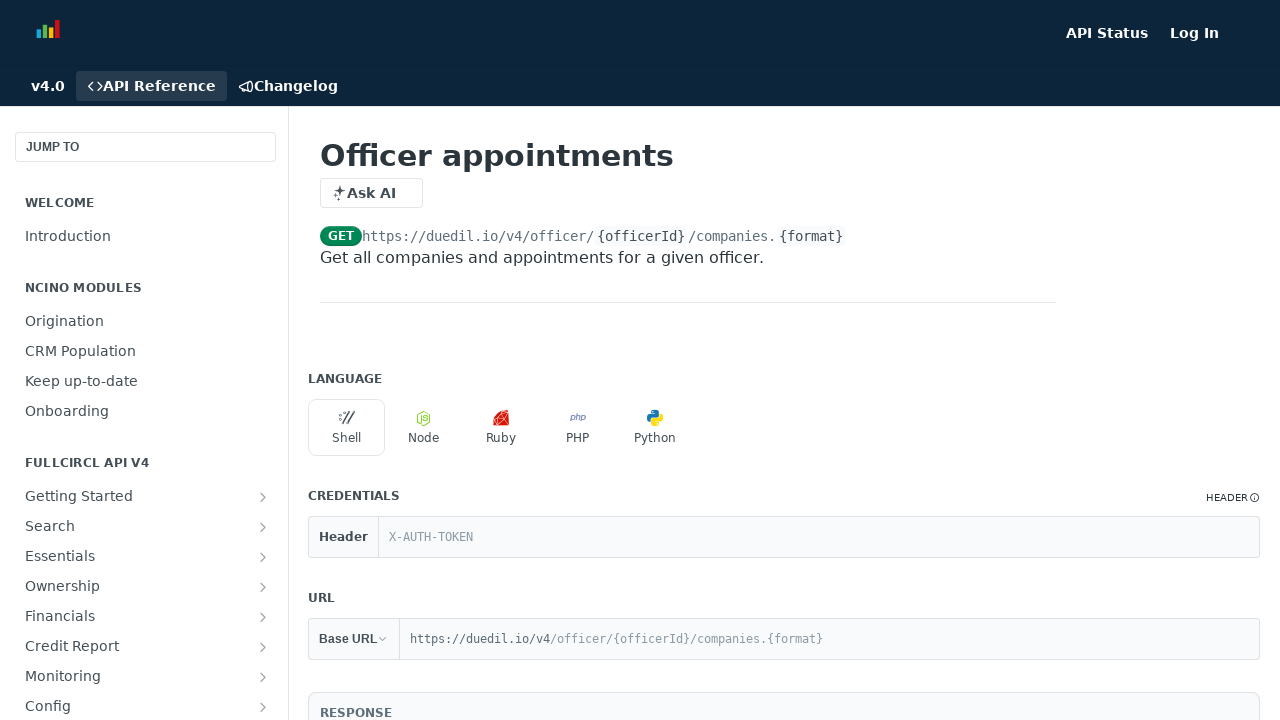

--- FILE ---
content_type: application/javascript; charset=UTF-8
request_url: https://cdn.readme.io/public/hub/web/4837.fcfb64696f78114a1ecd.js
body_size: 5739
content:
!function(){try{var e="undefined"!=typeof window?window:"undefined"!=typeof global?global:"undefined"!=typeof self?self:{},n=(new Error).stack;n&&(e._sentryDebugIds=e._sentryDebugIds||{},e._sentryDebugIds[n]="5f577573-7fa0-40c1-95c3-f2a4d3074aee",e._sentryDebugIdIdentifier="sentry-dbid-5f577573-7fa0-40c1-95c3-f2a4d3074aee")}catch(e){}}();var _global="undefined"!=typeof window?window:"undefined"!=typeof global?global:"undefined"!=typeof self?self:{};_global.SENTRY_RELEASE={id:"5.585.0"},(self.__LOADABLE_LOADED_CHUNKS__=self.__LOADABLE_LOADED_CHUNKS__||[]).push([[4837],{9423:(e,n,t)=>{t.d(n,{A:()=>a});const a={LanguagePicker:"LanguagePickerSIxXDuYmeYsW","LanguagePicker-languages":"LanguagePicker-languages1qVVo_v6AlP9","LanguagePicker-button":"LanguagePicker-button1E91woqg9Y0e","LanguagePicker-more":"LanguagePicker-more2w3Eqm0IH_K7","LanguagePicker-button-icon":"LanguagePicker-button-icon1vy2AqvvY7se","LanguagePicker-more-icon":"LanguagePicker-more-icon2b5gJWfgjqU1","LanguagePicker-button-btn-group":"LanguagePicker-button-btn-group1Tt9rVQDXl6F","LanguagePicker-button-btn-group-icon":"LanguagePicker-button-btn-group-icon2eZtN1NP4dYY","LanguagePicker-MenuItem":"LanguagePicker-MenuItem1a37i2Yww9s9","LanguagePicker-MenuItem-icon":"LanguagePicker-MenuItem-icon1UiNjq4b8r_f","LanguagePicker-Dropdown":"LanguagePicker-Dropdown2zT7AtXn4x_j","LanguagePicker-Dropdown-button":"LanguagePicker-Dropdown-button1NnPswmWJlyM","LanguagePicker-Dropdown-icon":"LanguagePicker-Dropdown-icongq5tP6R9Q-JT","LanguagePicker-Minimal":"LanguagePicker-Minimal20T8f8jFEqzK","LanguagePicker-languageIcon-aws":"LanguagePicker-languageIcon-aws1KDyqAOVWNlJ","LanguagePicker-languageIcon-json":"LanguagePicker-languageIcon-json2XfE2-NHgbam"}},25371:(e,n,t)=>{t.d(n,{D:()=>l,A:()=>d});var a=t(49555),r=t(84880),o=t(14041),c=t(70804),s=t.n(c),i=t(60875);t(22866),t(18119),t(74397),t(3260),t(97132),t(92577);function u(e){var n,t=arguments.length>1&&void 0!==arguments[1]?arguments[1]:0;return t>=10||null==e?e:Array.isArray(e)?e.map((function(e){return u(e,t+1)})):(n=e,"object"!==(0,i.A)(n)||null===n||Array.isArray(n)?e:Object.entries(e).reduce((function(e,n){var r,o,c,s=(0,a.A)(n,2),l=s[0],d=s[1];if("string"==typeof d)if(r=d.trim(),o=r.startsWith("[")&&r.endsWith("]"),c=r.startsWith("{")&&r.endsWith("}"),(o||c)&&(2===r.length||r.includes('"')||r.includes(",")))try{var g=JSON.parse(d);"object"===(0,i.A)(g)&&null!==g?e[l]=u(g,t+1):e[l]=d}catch(n){e[l]=d}else e[l]=d;else"object"===(0,i.A)(d)?e[l]=u(d,t+1):e[l]=d;return e}),{}))}var l=function(e){return JSON.stringify(e,void 0,2)};const d=function(e,n){var t=(0,o.useState)(e),c=(0,a.A)(t,2),i=c[0],d=c[1],g=(0,o.useState)(n),p=(0,a.A)(g,2),f=p[0],m=p[1];(0,o.useEffect)((function(){try{if(!e)return void d("");if("xml"===f)d(s()(e));else if("string"==typeof e)try{var n=u(JSON.parse(e));d(l(n))}catch(n){d(e)}else{var t=u(e);d(l(t))}}catch(n){d(e)}}),[e,f]);var b=(0,o.useCallback)((function(e){r.zd.json(e)?m("json"):r.zd.xml(e)?m("xml"):m("text")}),[m]);return{formattedCode:i,language:f,setFormattedLanguage:b}}},69908:(e,n,t)=>{t.d(n,{A:()=>s});t(28200),t(97132),t(18586);var a=t(31085),r=t(14041),o=t(36511),c=t(30746);const s=function(){var e,n=(0,r.useContext)(o.Rs),t=(null==n||null===(e=n.user)||void 0===e?void 0:e.name)||(null==n?void 0:n.name),s=(0,r.useMemo)((function(){return null==t?void 0:t.split(" ").map((function(e){return e[0]})).join("")}),[t]);return t?(0,a.jsx)(c.A,{className:"rm-UserAvatar",hexColor:"var(--UserAvatar-background)",size:"xs",children:s}):null}},16255:(e,n,t)=>{t.d(n,{A:()=>h});t(83902),t(16349),t(23922),t(96837),t(57627);var a=t(67136),r=t(49555),o=t(58160),c=t(31085),s=t(41650),i=t.n(s),u=t(14041),l=t(87806),d=t(31683),g=t(31733),p=t(10790),f=t(16975);const m={CopyToClipboard:"CopyToClipboard1605sk0q8t0p"};var b=["buttonSize","className","onCopy","onCopyError","text","children"];function v(e,n){var t=Object.keys(e);if(Object.getOwnPropertySymbols){var a=Object.getOwnPropertySymbols(e);n&&(a=a.filter((function(n){return Object.getOwnPropertyDescriptor(e,n).enumerable}))),t.push.apply(t,a)}return t}function y(e){for(var n=1;n<arguments.length;n++){var t=null!=arguments[n]?arguments[n]:{};n%2?v(Object(t),!0).forEach((function(n){(0,a.A)(e,n,t[n])})):Object.getOwnPropertyDescriptors?Object.defineProperties(e,Object.getOwnPropertyDescriptors(t)):v(Object(t)).forEach((function(n){Object.defineProperty(e,n,Object.getOwnPropertyDescriptor(t,n))}))}return e}const h=u.memo((function(e){var n=e.buttonSize,t=void 0===n?"sm":n,a=e.className,s=e.onCopy,v=void 0===s?function(){}:s,h=e.onCopyError,j=void 0===h?function(){}:h,A=e.text,O=e.children,k=(0,o.A)(e,b),P=(0,l.Bd)().t,x=(0,d.A)(m,"CopyToClipboard"),w=(0,u.useState)(!1),L=(0,r.A)(w,2),N=L[0],S=L[1],T=(0,u.useState)(P("copyToClipboard.copyShort")),C=(0,r.A)(T,2),D=C[0],_=C[1],E=(0,u.useCallback)((function(){S(!1),_(P("copyToClipboard.copyShort"))}),[P]);(0,u.useEffect)((function(){var e;return N&&(e=setTimeout((function(){E()}),2e3)),function(){e&&clearTimeout(e)}}),[N,E]);var M=function(e){e.stopPropagation(),e.preventDefault();var n="function"==typeof A?A():A;i()(n).then((function(){S(!0),_(P("copyToClipboard.copiedShort")),v()})).catch((function(e){_(P("copyToClipboard.unable")),j(e)}))};return(0,c.jsx)(f.Ay,{asTitle:!0,content:D,hideOnClick:!1,onHidden:function(){return E()},placement:"bottom",children:(0,c.jsxs)(g.A,y(y({"aria-label":P("copyToClipboard.copyFull"),className:x("&",a),kind:"secondary",onClick:M,onKeyPress:function(e){" "!==e.key&&"Enter"!==e.key||M(e)},size:t,text:!0},k),{},{children:[(0,c.jsx)(p.A,{"aria-hidden":!0,name:N?"check":"copy"}),O]}))})}))},63911:(e,n,t)=>{t.d(n,{A:()=>c});t(81954),t(93849),t(8947);var a=t(31085),r=t(5373),o=function(e){var n=e.className,t=e.status,o=e.iconOnly,c=void 0!==o&&o,s=e.includeMessage,i=void 0!==s&&s;if(void 0===t)return null;var u,l="1";if(Number(t)>=500||"5XX"===t?l="5":Number(t)>=400||"4XX"===t?l="4":Number(t)>=300||"3XX"===t?l="3":(Number(t)>=200||"2XX"===t)&&(l="2"),i)try{u=(0,r.GC)(t).message}catch(e){console.warn("Error getting status code message: ".concat(e.message))}return(0,a.jsxs)("code",{className:"".concat(n||""," HTTPStatus HTTPStatus_").concat(l),children:[(0,a.jsx)("span",{"aria-hidden":!c,"aria-label":t.toString(),className:"HTTPStatus-chit",role:"img"}),!c&&(0,a.jsx)("span",{className:"HTTPStatus-status",children:"default"===t?"Default":t}),!!i&&!!u&&(0,a.jsxs)("span",{children:[" - ",u]})]})};const c=t(14041).memo(o)},80380:(e,n,t)=>{t.d(n,{A:()=>d});t(83902),t(16349),t(23922),t(96837),t(57627);var a=t(67136),r=t(58160),o=t(31085),c=t(31683);const s={KbdShortcut:"KbdShortcut3gsETbU1kkU0"};var i=["children","className"];function u(e,n){var t=Object.keys(e);if(Object.getOwnPropertySymbols){var a=Object.getOwnPropertySymbols(e);n&&(a=a.filter((function(n){return Object.getOwnPropertyDescriptor(e,n).enumerable}))),t.push.apply(t,a)}return t}function l(e){for(var n=1;n<arguments.length;n++){var t=null!=arguments[n]?arguments[n]:{};n%2?u(Object(t),!0).forEach((function(n){(0,a.A)(e,n,t[n])})):Object.getOwnPropertyDescriptors?Object.defineProperties(e,Object.getOwnPropertyDescriptors(t)):u(Object(t)).forEach((function(n){Object.defineProperty(e,n,Object.getOwnPropertyDescriptor(t,n))}))}return e}const d=function(e){var n=e.children,t=e.className,a=(0,r.A)(e,i),u=(0,c.A)(s,"KbdShortcut");return(0,o.jsx)("kbd",l(l({className:u("&",t)},a),{},{children:n}))}},80120:(e,n,t)=>{t.d(n,{A:()=>s});var a=t(31085),r=t(31683),o=t(49510),c=t(9423);const s=function(e){var n=e.className,t=void 0===n?"":n,s=e.language,i=(0,r.A)(c.A,"LanguagePicker"),u="shell"===s?"curl":s;return"aws"===s?(0,a.jsx)(o.A,{className:t,name:"aws",size:"sm",wrapperClassName:i("-languageIcon-aws","icon","icon-aws")}):"json"===s?(0,a.jsx)(o.A,{className:t,name:"json",size:"sm",wrapperClassName:i("-languageIcon-json","icon","icon-json")}):"dotnet"===s?(0,a.jsxs)("span",{className:"".concat(t," icon-").concat(u),style:{background:"#512bd4"},children:[(0,a.jsx)("span",{className:"path1"}),(0,a.jsx)("span",{className:"path2"}),(0,a.jsx)("span",{className:"path3"}),(0,a.jsx)("span",{className:"path4"}),(0,a.jsx)("span",{className:"path5"})]}):(0,a.jsxs)("i",{className:"".concat(t," icon-").concat(u),children:[(0,a.jsx)("span",{className:"path1"}),(0,a.jsx)("span",{className:"path2"}),(0,a.jsx)("span",{className:"path3"}),(0,a.jsx)("span",{className:"path4"}),(0,a.jsx)("span",{className:"path5"}),(0,a.jsx)("span",{className:"path6"}),(0,a.jsx)("span",{className:"path7"}),(0,a.jsx)("span",{className:"path8"})]})}},65581:(e,n,t)=>{t.d(n,{A:()=>x,U:()=>h.A});var a=t(74652),r=t(58160),o=t(49555),c=(t(97132),t(74397),t(3260),t(23922),t(31085)),s=t(14041),i=t(33829),u=t(31683),l=t(62121),d=t(32043),g=t(31733),p=t(55846),f=t(10313),m=t(10790),b=t(50740),v=t(33686),y=t(16975),h=t(80120),j=t(9423),A=["className","kind","onChangeLanguage"],O=function(e){var n=e.defaultLanguages,t=e.handleSelection,a=e.isButtonGroup,r=void 0!==a&&a,l=e.language,p=e.variant,f=void 0===p?"primary":p,m=(0,s.useState)(""),b=(0,o.A)(m,2),v=b[0],A=b[1],O=(0,u.A)(j.A,"LanguagePicker");(0,s.useEffect)((function(){A((0,i.A)())}),[]);var k=r?g.A:"button";return(0,c.jsx)(s.Fragment,{children:n.map((function(e){var n=(0,d.OT)(e);return(0,c.jsx)(y.Ay,{content:n,onShow:function(){return"minimal"===f&&void 0},children:(0,c.jsxs)(k,{"aria-label":"minimal"===f?n:void 0,"aria-pressed":l===e,className:O(r?"-button-btn-group":"-button",l===e&&"".concat(r?"rm-LanguageButtonBtnGroup_active":"rm-LanguageButton_active"),"rm-LanguageButton"),onClick:function(n){return t(n,e)},outline:!!r||void 0,size:r?"sm":void 0,type:r?void 0:"button",children:[(0,c.jsx)(h.A,{className:O(r?"-button-btn-group-icon":"-button-icon"),language:e}),"minimal"!==f&&(0,c.jsx)(c.Fragment,{children:n})]})},e)}))},v)},k=function(e){var n=e.handleSelection,t=e.language,a=e.languages,r=(0,u.A)(j.A,"LanguagePicker");return(0,c.jsx)(b.Ay,{children:a.map((function(e){return(0,c.jsx)(v.A,{active:t===e,className:r("-MenuItem"),icon:(0,c.jsx)(h.A,{className:"icon ".concat(r("-MenuItem-icon")),language:e}),onClick:function(t){return n(t,e,!0)},onKeyPress:function(t){return n(t,e,!0)},children:(0,d.OT)(e)},"".concat(e,"_menu_item"))}))})},P=function(e){var n=e.handleSelection,t=e.isButtonGroup,a=e.language,r=e.overflowMenuLanguages,o=(0,u.A)(j.A,"LanguagePicker");return r.length?(0,c.jsxs)(f.A,{appendTo:function(){return document.body},className:o("-divider"),clickInToClose:!0,sticky:!0,trigger:"click",children:[(0,c.jsx)(g.A,{"aria-label":"More Languages",className:o("-more","rm-LanguageButton-more",t&&"rm-LanguageButtonBtnGroup-more"),ghost:!0,children:(0,c.jsx)(m.A,{"aria-label":"More ellipsis",name:"more-vertical"})},"LanguagePicker-more"),(0,c.jsx)(k,{handleSelection:n,language:a,languages:r})]}):(0,c.jsx)(c.Fragment,{})};const x=s.memo((function(e){var n=e.className,t=e.kind,i=void 0===t?"tabs":t,m=e.onChangeLanguage,b=(0,r.A)(e,A),v=(0,l.ud)((function(e){var n,t,a,r,o,c;return[null!==(n=b.availableLanguages)&&void 0!==n?n:e.language.availableLanguages,null!==(t=b.defaultLanguages)&&void 0!==t?t:e.language.defaultLanguages,null!==(a=b.language)&&void 0!==a?a:e.language.language,null!==(r=b.maxLanguages)&&void 0!==r?r:e.language.maxLanguages,null!==(o=b.updateDefaultLanguages)&&void 0!==o?o:e.language.updateDefaultLanguages,null!==(c=b.updateLanguage)&&void 0!==c?c:e.language.updateLanguage]})),y=(0,o.A)(v,6),x=y[0],w=y[1],L=y[2],N=y[3],S=y[4],T=y[5],C=(0,u.A)(j.A,"LanguagePicker"),D=(0,s.useCallback)((function(e,n){var t=arguments.length>2&&void 0!==arguments[2]&&arguments[2];if(e.preventDefault(),t&&!w.includes(n)){var r=(0,a.A)(w);w.length>=N&&r.pop(),r.push(n),S(r)}T(n),null==m||m(n)}),[w,N,m,S,T]),_=(0,s.useMemo)((function(){return x.filter((function(e){return w.indexOf(e)<0}))}),[w,x]);switch(i){case"tabs-button-group":return(0,c.jsx)("div",{className:C("&","-Btn-group",n,"rm-LanguagePicker"),children:(0,c.jsxs)(p.A,{children:[(0,c.jsx)(O,{defaultLanguages:w,handleSelection:D,isButtonGroup:!0,language:L}),(0,c.jsx)(P,{handleSelection:D,isButtonGroup:!0,language:L,overflowMenuLanguages:_},"overflow-menu-lang-dropdown")]})});case"dropdown":return(0,c.jsxs)(f.A,{className:C("-Dropdown",n,"rm-LanguagePicker"),clickInToClose:!0,justify:"start",sticky:!0,children:[(0,c.jsxs)(g.A,{className:C("-Dropdown-button"),dropdown:!0,ghost:!0,kind:"secondary",size:"sm",children:[(0,c.jsx)(h.A,{className:C("-Dropdown-icon","icon"),language:L}),(0,d.OT)(L)]}),(0,c.jsx)(k,{handleSelection:D,language:L,languages:x})]});case"tabs-minimal":return(0,c.jsx)("div",{className:C("&","-Minimal",n,"rm-LanguagePicker"),children:(0,c.jsxs)("div",{className:C("-languages"),children:[(0,c.jsx)(O,{defaultLanguages:w,handleSelection:D,language:L,variant:"minimal"}),(0,c.jsx)(P,{handleSelection:D,language:L,overflowMenuLanguages:_})]})});default:return(0,c.jsx)("div",{className:C("&",n,"rm-LanguagePicker"),children:(0,c.jsxs)("div",{className:C("-languages"),children:[(0,c.jsx)(O,{defaultLanguages:w,handleSelection:D,language:L}),(0,c.jsx)(P,{handleSelection:D,language:L,overflowMenuLanguages:_})]})})}}))},67591:(e,n,t)=>{t.d(n,{A:()=>m});t(16349),t(23922),t(96837),t(57627);var a=t(60875),r=t(67136),o=t(74652),c=t(49555),s=(t(97132),t(83902),t(31085)),i=t(51622),u=t.n(i),l=t(55809),d=t(55032);function g(e,n){var t=Object.keys(e);if(Object.getOwnPropertySymbols){var a=Object.getOwnPropertySymbols(e);n&&(a=a.filter((function(n){return Object.getOwnPropertyDescriptor(e,n).enumerable}))),t.push.apply(t,a)}return t}function p(e){for(var n=1;n<arguments.length;n++){var t=null!=arguments[n]?arguments[n]:{};n%2?g(Object(t),!0).forEach((function(n){(0,r.A)(e,n,t[n])})):Object.getOwnPropertyDescriptors?Object.defineProperties(e,Object.getOwnPropertyDescriptors(t)):g(Object(t)).forEach((function(n){Object.defineProperty(e,n,Object.getOwnPropertyDescriptor(t,n))}))}return e}var f=function(e,n){var t=arguments.length>2&&void 0!==arguments[2]?arguments[2]:"left";return Array.isArray(n)?(0,s.jsx)("td",{align:t,colSpan:n[1],children:n[0]},e):(0,s.jsx)("td",{align:t,children:n},e)};const m=function(e){var n=e.align,t=void 0===n?[]:n,r=e.body,i=e.bodyKeys,g=e.children,m=e.className,b=e.emptyStateFallback,v=e.head,y=e.isBordered,h=void 0===y||y,j=e.isCondensed,A=void 0!==j&&j,O=e.isDataGrid,k=void 0!==O&&O,P=e.isLoading,x=void 0!==P&&P,w=e.isSticky,L=void 0!==w&&w,N=e.isStriped,S=void 0!==N&&N,T=e.layout,C=void 0===T?"fixed":T,D=e.onRowClick,_=e.pick,E=void 0===_?[]:_,M=e.rowHoverEnter,I=e.rowHoverLeave,B=e.spinner,G=e.style,z=v&&v.length&&v.every((function(e){return e.some((function(e){return e[0]}))}))&&(0,s.jsx)("thead",{className:(0,l.Ay)(L&&"Table-thead_sticky"),children:v.map((function(e,n){return(0,s.jsx)("tr",{children:e.map((function(e,n){return function(e,n){for(var t=arguments.length,a=new Array(t>2?t-2:0),r=2;r<t;r++)a[r-2]=arguments[r];var i=Array.isArray(n)?[e].concat((0,o.A)(n),a):[e,n,0].concat(a),u=(0,c.A)(i,5),l=u[1],d=u[2],g=void 0===d?0:d,p=u[3],f=void 0===p?"left":p,m=u[4],b=void 0===m?null:m;return(0,s.jsx)("th",{align:f,className:b,colSpan:g||null,children:l},e)}(n,e,t[n])}))},"th-".concat(n))}))});return(0,s.jsxs)("table",{className:(0,l.Ay)("Table",h&&"Table_bordered",A&&"Table_condensed",k&&"Table_dataGrid",x&&"Table_loading",S&&"Table_striped",m),style:p({tableLayout:C},G),children:[g,z,!!x&&(0,s.jsx)("tbody",{className:"Table-spinner",children:(0,s.jsx)("tr",{children:(0,s.jsx)("td",{children:B||(0,s.jsx)(d.A,{className:"Table-spinner-element"})})})}),(0,s.jsx)("tbody",{children:null!=r&&r.length?r.map((function(e,n){var c=i&&i[n]||"tr-".concat(n),d="object"===(0,a.A)(e)&&!Array.isArray(e);return[].concat((0,o.A)(e._isSeparate?[(0,s.jsx)("tr",{className:"Table-row_separator",children:(0,s.jsx)("td",{colSpan:Object.keys(r[0]).length})},"".concat(c,"_separator"))]:[]),[(0,s.jsx)("tr",{className:(0,l.Ay)(e._className||"",D&&"Table-row_hover"),onClick:function(e){return D&&D(e,c)},onMouseEnter:function(e){return M&&M(e,c)},onMouseLeave:function(e){return I&&I(e,c)},children:d?(E.length?u()(e,E):Object.keys(e)).map((function(n,a){if("_"!==n[0]){var r=e[n]||n;return f(a,r,t[a])}})):e.map((function(e,n){return f(n,e,t[n])}))},c)])})).flat():(0,s.jsx)("tr",{children:b})})]})}},75064:(e,n,t)=>{t.d(n,{A:()=>f});t(83902),t(16349),t(23922),t(96837),t(57627);var a=t(67136),r=(t(81198),t(31085)),o=t(13766),c=t(83137),s=t(57958),i=t(14041),u=t(31683),l=t(16975);const d={Timestamp:"Timestampmv6iXgTmR2h6"};function g(e,n){var t=Object.keys(e);if(Object.getOwnPropertySymbols){var a=Object.getOwnPropertySymbols(e);n&&(a=a.filter((function(n){return Object.getOwnPropertyDescriptor(e,n).enumerable}))),t.push.apply(t,a)}return t}function p(e){for(var n=1;n<arguments.length;n++){var t=null!=arguments[n]?arguments[n]:{};n%2?g(Object(t),!0).forEach((function(n){(0,a.A)(e,n,t[n])})):Object.getOwnPropertyDescriptors?Object.defineProperties(e,Object.getOwnPropertyDescriptors(t)):g(Object(t)).forEach((function(n){Object.defineProperty(e,n,Object.getOwnPropertyDescriptor(t,n))}))}return e}const f=function(e){var n=e.className,t=e.formatter,a=e.mode,g=void 0===a?"detailed":a,f=e.tooltipId,m=e.value,b=(0,u.A)(d,"Timestamp"),v=(0,i.useMemo)((function(){return new Date(m)}),[m]),y=(0,i.useMemo)((function(){return p({content:(0,o.A)(v,"PPPp")},f?{singleton:f}:{delay:[800,200],offset:[0,5],placement:"bottom-start"})}),[v,f]),h=(0,i.useMemo)((function(){if(t)return t(v);switch(g){case"most-compact":return(0,c.A)(v,{addSuffix:!0}).replace(/ seconds?/,"s").replace(/ minutes?/,"m").replace(/ hours?/,"h").replace(/ days?/,"d").replace(/ months?/,"mo").replace(/ years?/,"y");case"compact":return(0,c.A)(v,{addSuffix:!0});default:return(0,s.A)(v,{addSuffix:!0})}}),[t,g,v]);return(0,r.jsx)(l.Ay,p(p({asTitle:!0},y),{},{children:(0,r.jsx)("span",{className:b("&",n),children:h})}))}},11356:(e,n,t)=>{t.d(n,{A:()=>g});t(28200);var a=t(14838),r=t(59997),o=t(18141),c=t(39907),s=null;const i=function(){var e=arguments.length>0&&void 0!==arguments[0]?arguments[0]:"dash",n=arguments.length>1&&void 0!==arguments[1]?arguments[1]:{};if(!(n.sentry&&n.sentry.enabled&&n.sentry.dsn&&e))return a;if(s)return s;var t=c&&c.env?"production":"development";try{var i;r.Ts({autoSessionTracking:!1,dsn:null===(i=n.sentry)||void 0===i?void 0:i.dsn,environment:t,release:n.releaseVersion||"",allowUrls:[new URL(n.asset_url||"").origin,/https:\/\/[^/]*readme.(?:com|io)(?:\/|$)/],initialScope:{tags:{"readme-component":e}}})}catch(e){console.error('Error occurred when calling "Sentry.init()"\n',e)}finally{s=a}return e&&o.PN((function(n){n.update({tags:{"readme-component":e}})})),s};var u=t(14041),l=t(36511),d=t(20775);const g=function(e){var n=(0,u.useContext)(l.QO),t=(0,u.useContext)(l.Rs),a=(0,u.useContext)(l.vz).project,r=(0,u.useRef)(null);if((0,d.A)().isClient&&!r.current){var o=i(e,n);t&&o.setUser({id:(null==t?void 0:t._id)||(null==t?void 0:t.id)||"",name:(null==t?void 0:t.name)||""}),a&&o.setContext("project",{id:a._id||"",name:a.name||"",subdomain:a.subdomain||""}),r.current=o}return(0,u.useCallback)((function(e,n){console.error(e),r.current.withScope((function(t){n&&n.supportErrorCode&&t.setTag("support-code",n.supportErrorCode),r.current.captureException(e)}))}),[])}},55846:(e,n,t)=>{t.d(n,{A:()=>b});t(83902),t(16349),t(23922),t(96837),t(57627);var a=t(74652),r=t(67136),o=t(49555),c=(t(97132),t(14292),t(39067)),s=t.n(c),i=t(14041),u=t(31683),l=t(31733),d=t(10313);const g={ButtonGroup:"ButtonGroup2R8rrE4xUHZi",ButtonGroup_dropdown:"ButtonGroup_dropdownPb1a_iFEwsiE"};function p(e,n){var t=Object.keys(e);if(Object.getOwnPropertySymbols){var a=Object.getOwnPropertySymbols(e);n&&(a=a.filter((function(n){return Object.getOwnPropertyDescriptor(e,n).enumerable}))),t.push.apply(t,a)}return t}function f(e){for(var n=1;n<arguments.length;n++){var t=null!=arguments[n]?arguments[n]:{};n%2?p(Object(t),!0).forEach((function(n){(0,r.A)(e,n,t[n])})):Object.getOwnPropertyDescriptors?Object.defineProperties(e,Object.getOwnPropertyDescriptors(t)):p(Object(t)).forEach((function(n){Object.defineProperty(e,n,Object.getOwnPropertyDescriptor(t,n))}))}return e}function m(e){var n=e.animateTransition,t=void 0!==n&&n,r=e.className,c=void 0===r?"":r,s=e.circular,p=e.children,m=e.highlightSelection,b=void 0===m||m,v=e.selectedKey,y=e.style,h=void 0===y?{}:y,j=(0,i.useState)(v),A=(0,o.A)(j,2),O=A[0],k=A[1],P=(0,u.A)(g,"ButtonGroup");if((0,i.useEffect)((function(){v&&k(v)}),[v]),p.length<2)return p;var x=p[0].type===d.A;return i.createElement("div",{className:P("&",x&&"_dropdown",s&&"_circular",t&&"_animated",c),style:h},p.map((function(e){var n;if(e.type!==l.A&&e.type!==d.A)return e;if(e.type===d.A){var t=e.props.children[0],r=O===e.key,o=(0,i.cloneElement)(t,f(f({},t.props),{},{onClick:function(n){var a;b&&k(r&&!v?null:e.key),"function"==typeof(null===(a=t.props)||void 0===a?void 0:a.onClick)&&t.props.onClick(n,e.key)},kind:r?"primary":"secondary",type:"button"}));return(0,i.cloneElement)(e,f(f({},e.props),{},{key:e.key,children:[o].concat((0,a.A)(e.props.children.slice(1)))}))}var c=O===e.key;return(0,i.cloneElement)(e,{key:e.key,className:null!==(n=e.props.className)&&void 0!==n?n:"",onClick:function(n){var t;b&&k(c&&!v?null:e.key),"function"==typeof(null===(t=e.props)||void 0===t?void 0:t.onClick)&&e.props.onClick(n,e.key)},kind:c?"primary":"secondary",type:"button",circular:s||e.props.circular})})))}m.propTypes={animateTransition:s().bool,circular:s().bool,className:s().string,highlightSelection:s().bool,selectedKey:s().string};const b=m}}]);
//# sourceMappingURL=4837.fcfb64696f78114a1ecd.js.map